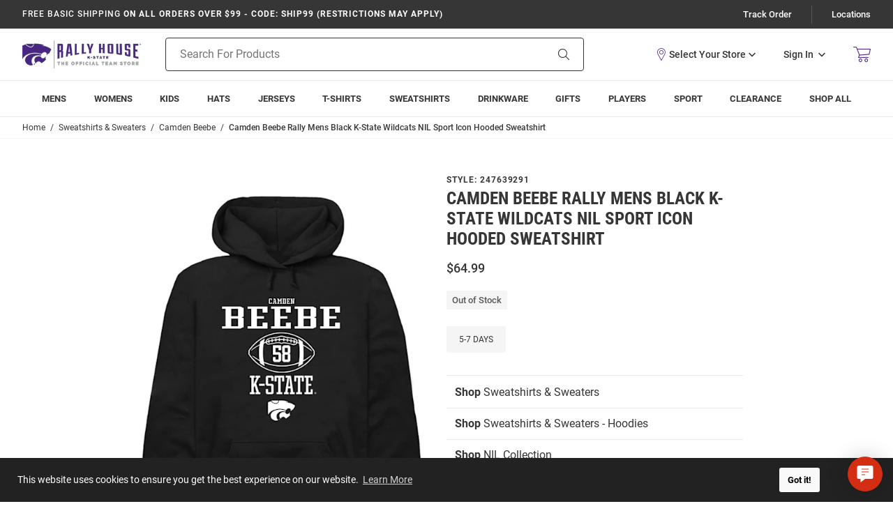

--- FILE ---
content_type: text/html; charset=utf-8
request_url: https://www.google.com/recaptcha/api2/anchor?ar=1&k=6Le2LhwrAAAAAJKXnpKRiNgCwvRIwG4w8fOeZXHw&co=aHR0cHM6Ly9zaG9wLmtzdGF0ZXNwb3J0cy5jb206NDQz&hl=en&v=PoyoqOPhxBO7pBk68S4YbpHZ&size=invisible&badge=bottomleft&anchor-ms=20000&execute-ms=30000&cb=uw0y55t7a28g
body_size: 48565
content:
<!DOCTYPE HTML><html dir="ltr" lang="en"><head><meta http-equiv="Content-Type" content="text/html; charset=UTF-8">
<meta http-equiv="X-UA-Compatible" content="IE=edge">
<title>reCAPTCHA</title>
<style type="text/css">
/* cyrillic-ext */
@font-face {
  font-family: 'Roboto';
  font-style: normal;
  font-weight: 400;
  font-stretch: 100%;
  src: url(//fonts.gstatic.com/s/roboto/v48/KFO7CnqEu92Fr1ME7kSn66aGLdTylUAMa3GUBHMdazTgWw.woff2) format('woff2');
  unicode-range: U+0460-052F, U+1C80-1C8A, U+20B4, U+2DE0-2DFF, U+A640-A69F, U+FE2E-FE2F;
}
/* cyrillic */
@font-face {
  font-family: 'Roboto';
  font-style: normal;
  font-weight: 400;
  font-stretch: 100%;
  src: url(//fonts.gstatic.com/s/roboto/v48/KFO7CnqEu92Fr1ME7kSn66aGLdTylUAMa3iUBHMdazTgWw.woff2) format('woff2');
  unicode-range: U+0301, U+0400-045F, U+0490-0491, U+04B0-04B1, U+2116;
}
/* greek-ext */
@font-face {
  font-family: 'Roboto';
  font-style: normal;
  font-weight: 400;
  font-stretch: 100%;
  src: url(//fonts.gstatic.com/s/roboto/v48/KFO7CnqEu92Fr1ME7kSn66aGLdTylUAMa3CUBHMdazTgWw.woff2) format('woff2');
  unicode-range: U+1F00-1FFF;
}
/* greek */
@font-face {
  font-family: 'Roboto';
  font-style: normal;
  font-weight: 400;
  font-stretch: 100%;
  src: url(//fonts.gstatic.com/s/roboto/v48/KFO7CnqEu92Fr1ME7kSn66aGLdTylUAMa3-UBHMdazTgWw.woff2) format('woff2');
  unicode-range: U+0370-0377, U+037A-037F, U+0384-038A, U+038C, U+038E-03A1, U+03A3-03FF;
}
/* math */
@font-face {
  font-family: 'Roboto';
  font-style: normal;
  font-weight: 400;
  font-stretch: 100%;
  src: url(//fonts.gstatic.com/s/roboto/v48/KFO7CnqEu92Fr1ME7kSn66aGLdTylUAMawCUBHMdazTgWw.woff2) format('woff2');
  unicode-range: U+0302-0303, U+0305, U+0307-0308, U+0310, U+0312, U+0315, U+031A, U+0326-0327, U+032C, U+032F-0330, U+0332-0333, U+0338, U+033A, U+0346, U+034D, U+0391-03A1, U+03A3-03A9, U+03B1-03C9, U+03D1, U+03D5-03D6, U+03F0-03F1, U+03F4-03F5, U+2016-2017, U+2034-2038, U+203C, U+2040, U+2043, U+2047, U+2050, U+2057, U+205F, U+2070-2071, U+2074-208E, U+2090-209C, U+20D0-20DC, U+20E1, U+20E5-20EF, U+2100-2112, U+2114-2115, U+2117-2121, U+2123-214F, U+2190, U+2192, U+2194-21AE, U+21B0-21E5, U+21F1-21F2, U+21F4-2211, U+2213-2214, U+2216-22FF, U+2308-230B, U+2310, U+2319, U+231C-2321, U+2336-237A, U+237C, U+2395, U+239B-23B7, U+23D0, U+23DC-23E1, U+2474-2475, U+25AF, U+25B3, U+25B7, U+25BD, U+25C1, U+25CA, U+25CC, U+25FB, U+266D-266F, U+27C0-27FF, U+2900-2AFF, U+2B0E-2B11, U+2B30-2B4C, U+2BFE, U+3030, U+FF5B, U+FF5D, U+1D400-1D7FF, U+1EE00-1EEFF;
}
/* symbols */
@font-face {
  font-family: 'Roboto';
  font-style: normal;
  font-weight: 400;
  font-stretch: 100%;
  src: url(//fonts.gstatic.com/s/roboto/v48/KFO7CnqEu92Fr1ME7kSn66aGLdTylUAMaxKUBHMdazTgWw.woff2) format('woff2');
  unicode-range: U+0001-000C, U+000E-001F, U+007F-009F, U+20DD-20E0, U+20E2-20E4, U+2150-218F, U+2190, U+2192, U+2194-2199, U+21AF, U+21E6-21F0, U+21F3, U+2218-2219, U+2299, U+22C4-22C6, U+2300-243F, U+2440-244A, U+2460-24FF, U+25A0-27BF, U+2800-28FF, U+2921-2922, U+2981, U+29BF, U+29EB, U+2B00-2BFF, U+4DC0-4DFF, U+FFF9-FFFB, U+10140-1018E, U+10190-1019C, U+101A0, U+101D0-101FD, U+102E0-102FB, U+10E60-10E7E, U+1D2C0-1D2D3, U+1D2E0-1D37F, U+1F000-1F0FF, U+1F100-1F1AD, U+1F1E6-1F1FF, U+1F30D-1F30F, U+1F315, U+1F31C, U+1F31E, U+1F320-1F32C, U+1F336, U+1F378, U+1F37D, U+1F382, U+1F393-1F39F, U+1F3A7-1F3A8, U+1F3AC-1F3AF, U+1F3C2, U+1F3C4-1F3C6, U+1F3CA-1F3CE, U+1F3D4-1F3E0, U+1F3ED, U+1F3F1-1F3F3, U+1F3F5-1F3F7, U+1F408, U+1F415, U+1F41F, U+1F426, U+1F43F, U+1F441-1F442, U+1F444, U+1F446-1F449, U+1F44C-1F44E, U+1F453, U+1F46A, U+1F47D, U+1F4A3, U+1F4B0, U+1F4B3, U+1F4B9, U+1F4BB, U+1F4BF, U+1F4C8-1F4CB, U+1F4D6, U+1F4DA, U+1F4DF, U+1F4E3-1F4E6, U+1F4EA-1F4ED, U+1F4F7, U+1F4F9-1F4FB, U+1F4FD-1F4FE, U+1F503, U+1F507-1F50B, U+1F50D, U+1F512-1F513, U+1F53E-1F54A, U+1F54F-1F5FA, U+1F610, U+1F650-1F67F, U+1F687, U+1F68D, U+1F691, U+1F694, U+1F698, U+1F6AD, U+1F6B2, U+1F6B9-1F6BA, U+1F6BC, U+1F6C6-1F6CF, U+1F6D3-1F6D7, U+1F6E0-1F6EA, U+1F6F0-1F6F3, U+1F6F7-1F6FC, U+1F700-1F7FF, U+1F800-1F80B, U+1F810-1F847, U+1F850-1F859, U+1F860-1F887, U+1F890-1F8AD, U+1F8B0-1F8BB, U+1F8C0-1F8C1, U+1F900-1F90B, U+1F93B, U+1F946, U+1F984, U+1F996, U+1F9E9, U+1FA00-1FA6F, U+1FA70-1FA7C, U+1FA80-1FA89, U+1FA8F-1FAC6, U+1FACE-1FADC, U+1FADF-1FAE9, U+1FAF0-1FAF8, U+1FB00-1FBFF;
}
/* vietnamese */
@font-face {
  font-family: 'Roboto';
  font-style: normal;
  font-weight: 400;
  font-stretch: 100%;
  src: url(//fonts.gstatic.com/s/roboto/v48/KFO7CnqEu92Fr1ME7kSn66aGLdTylUAMa3OUBHMdazTgWw.woff2) format('woff2');
  unicode-range: U+0102-0103, U+0110-0111, U+0128-0129, U+0168-0169, U+01A0-01A1, U+01AF-01B0, U+0300-0301, U+0303-0304, U+0308-0309, U+0323, U+0329, U+1EA0-1EF9, U+20AB;
}
/* latin-ext */
@font-face {
  font-family: 'Roboto';
  font-style: normal;
  font-weight: 400;
  font-stretch: 100%;
  src: url(//fonts.gstatic.com/s/roboto/v48/KFO7CnqEu92Fr1ME7kSn66aGLdTylUAMa3KUBHMdazTgWw.woff2) format('woff2');
  unicode-range: U+0100-02BA, U+02BD-02C5, U+02C7-02CC, U+02CE-02D7, U+02DD-02FF, U+0304, U+0308, U+0329, U+1D00-1DBF, U+1E00-1E9F, U+1EF2-1EFF, U+2020, U+20A0-20AB, U+20AD-20C0, U+2113, U+2C60-2C7F, U+A720-A7FF;
}
/* latin */
@font-face {
  font-family: 'Roboto';
  font-style: normal;
  font-weight: 400;
  font-stretch: 100%;
  src: url(//fonts.gstatic.com/s/roboto/v48/KFO7CnqEu92Fr1ME7kSn66aGLdTylUAMa3yUBHMdazQ.woff2) format('woff2');
  unicode-range: U+0000-00FF, U+0131, U+0152-0153, U+02BB-02BC, U+02C6, U+02DA, U+02DC, U+0304, U+0308, U+0329, U+2000-206F, U+20AC, U+2122, U+2191, U+2193, U+2212, U+2215, U+FEFF, U+FFFD;
}
/* cyrillic-ext */
@font-face {
  font-family: 'Roboto';
  font-style: normal;
  font-weight: 500;
  font-stretch: 100%;
  src: url(//fonts.gstatic.com/s/roboto/v48/KFO7CnqEu92Fr1ME7kSn66aGLdTylUAMa3GUBHMdazTgWw.woff2) format('woff2');
  unicode-range: U+0460-052F, U+1C80-1C8A, U+20B4, U+2DE0-2DFF, U+A640-A69F, U+FE2E-FE2F;
}
/* cyrillic */
@font-face {
  font-family: 'Roboto';
  font-style: normal;
  font-weight: 500;
  font-stretch: 100%;
  src: url(//fonts.gstatic.com/s/roboto/v48/KFO7CnqEu92Fr1ME7kSn66aGLdTylUAMa3iUBHMdazTgWw.woff2) format('woff2');
  unicode-range: U+0301, U+0400-045F, U+0490-0491, U+04B0-04B1, U+2116;
}
/* greek-ext */
@font-face {
  font-family: 'Roboto';
  font-style: normal;
  font-weight: 500;
  font-stretch: 100%;
  src: url(//fonts.gstatic.com/s/roboto/v48/KFO7CnqEu92Fr1ME7kSn66aGLdTylUAMa3CUBHMdazTgWw.woff2) format('woff2');
  unicode-range: U+1F00-1FFF;
}
/* greek */
@font-face {
  font-family: 'Roboto';
  font-style: normal;
  font-weight: 500;
  font-stretch: 100%;
  src: url(//fonts.gstatic.com/s/roboto/v48/KFO7CnqEu92Fr1ME7kSn66aGLdTylUAMa3-UBHMdazTgWw.woff2) format('woff2');
  unicode-range: U+0370-0377, U+037A-037F, U+0384-038A, U+038C, U+038E-03A1, U+03A3-03FF;
}
/* math */
@font-face {
  font-family: 'Roboto';
  font-style: normal;
  font-weight: 500;
  font-stretch: 100%;
  src: url(//fonts.gstatic.com/s/roboto/v48/KFO7CnqEu92Fr1ME7kSn66aGLdTylUAMawCUBHMdazTgWw.woff2) format('woff2');
  unicode-range: U+0302-0303, U+0305, U+0307-0308, U+0310, U+0312, U+0315, U+031A, U+0326-0327, U+032C, U+032F-0330, U+0332-0333, U+0338, U+033A, U+0346, U+034D, U+0391-03A1, U+03A3-03A9, U+03B1-03C9, U+03D1, U+03D5-03D6, U+03F0-03F1, U+03F4-03F5, U+2016-2017, U+2034-2038, U+203C, U+2040, U+2043, U+2047, U+2050, U+2057, U+205F, U+2070-2071, U+2074-208E, U+2090-209C, U+20D0-20DC, U+20E1, U+20E5-20EF, U+2100-2112, U+2114-2115, U+2117-2121, U+2123-214F, U+2190, U+2192, U+2194-21AE, U+21B0-21E5, U+21F1-21F2, U+21F4-2211, U+2213-2214, U+2216-22FF, U+2308-230B, U+2310, U+2319, U+231C-2321, U+2336-237A, U+237C, U+2395, U+239B-23B7, U+23D0, U+23DC-23E1, U+2474-2475, U+25AF, U+25B3, U+25B7, U+25BD, U+25C1, U+25CA, U+25CC, U+25FB, U+266D-266F, U+27C0-27FF, U+2900-2AFF, U+2B0E-2B11, U+2B30-2B4C, U+2BFE, U+3030, U+FF5B, U+FF5D, U+1D400-1D7FF, U+1EE00-1EEFF;
}
/* symbols */
@font-face {
  font-family: 'Roboto';
  font-style: normal;
  font-weight: 500;
  font-stretch: 100%;
  src: url(//fonts.gstatic.com/s/roboto/v48/KFO7CnqEu92Fr1ME7kSn66aGLdTylUAMaxKUBHMdazTgWw.woff2) format('woff2');
  unicode-range: U+0001-000C, U+000E-001F, U+007F-009F, U+20DD-20E0, U+20E2-20E4, U+2150-218F, U+2190, U+2192, U+2194-2199, U+21AF, U+21E6-21F0, U+21F3, U+2218-2219, U+2299, U+22C4-22C6, U+2300-243F, U+2440-244A, U+2460-24FF, U+25A0-27BF, U+2800-28FF, U+2921-2922, U+2981, U+29BF, U+29EB, U+2B00-2BFF, U+4DC0-4DFF, U+FFF9-FFFB, U+10140-1018E, U+10190-1019C, U+101A0, U+101D0-101FD, U+102E0-102FB, U+10E60-10E7E, U+1D2C0-1D2D3, U+1D2E0-1D37F, U+1F000-1F0FF, U+1F100-1F1AD, U+1F1E6-1F1FF, U+1F30D-1F30F, U+1F315, U+1F31C, U+1F31E, U+1F320-1F32C, U+1F336, U+1F378, U+1F37D, U+1F382, U+1F393-1F39F, U+1F3A7-1F3A8, U+1F3AC-1F3AF, U+1F3C2, U+1F3C4-1F3C6, U+1F3CA-1F3CE, U+1F3D4-1F3E0, U+1F3ED, U+1F3F1-1F3F3, U+1F3F5-1F3F7, U+1F408, U+1F415, U+1F41F, U+1F426, U+1F43F, U+1F441-1F442, U+1F444, U+1F446-1F449, U+1F44C-1F44E, U+1F453, U+1F46A, U+1F47D, U+1F4A3, U+1F4B0, U+1F4B3, U+1F4B9, U+1F4BB, U+1F4BF, U+1F4C8-1F4CB, U+1F4D6, U+1F4DA, U+1F4DF, U+1F4E3-1F4E6, U+1F4EA-1F4ED, U+1F4F7, U+1F4F9-1F4FB, U+1F4FD-1F4FE, U+1F503, U+1F507-1F50B, U+1F50D, U+1F512-1F513, U+1F53E-1F54A, U+1F54F-1F5FA, U+1F610, U+1F650-1F67F, U+1F687, U+1F68D, U+1F691, U+1F694, U+1F698, U+1F6AD, U+1F6B2, U+1F6B9-1F6BA, U+1F6BC, U+1F6C6-1F6CF, U+1F6D3-1F6D7, U+1F6E0-1F6EA, U+1F6F0-1F6F3, U+1F6F7-1F6FC, U+1F700-1F7FF, U+1F800-1F80B, U+1F810-1F847, U+1F850-1F859, U+1F860-1F887, U+1F890-1F8AD, U+1F8B0-1F8BB, U+1F8C0-1F8C1, U+1F900-1F90B, U+1F93B, U+1F946, U+1F984, U+1F996, U+1F9E9, U+1FA00-1FA6F, U+1FA70-1FA7C, U+1FA80-1FA89, U+1FA8F-1FAC6, U+1FACE-1FADC, U+1FADF-1FAE9, U+1FAF0-1FAF8, U+1FB00-1FBFF;
}
/* vietnamese */
@font-face {
  font-family: 'Roboto';
  font-style: normal;
  font-weight: 500;
  font-stretch: 100%;
  src: url(//fonts.gstatic.com/s/roboto/v48/KFO7CnqEu92Fr1ME7kSn66aGLdTylUAMa3OUBHMdazTgWw.woff2) format('woff2');
  unicode-range: U+0102-0103, U+0110-0111, U+0128-0129, U+0168-0169, U+01A0-01A1, U+01AF-01B0, U+0300-0301, U+0303-0304, U+0308-0309, U+0323, U+0329, U+1EA0-1EF9, U+20AB;
}
/* latin-ext */
@font-face {
  font-family: 'Roboto';
  font-style: normal;
  font-weight: 500;
  font-stretch: 100%;
  src: url(//fonts.gstatic.com/s/roboto/v48/KFO7CnqEu92Fr1ME7kSn66aGLdTylUAMa3KUBHMdazTgWw.woff2) format('woff2');
  unicode-range: U+0100-02BA, U+02BD-02C5, U+02C7-02CC, U+02CE-02D7, U+02DD-02FF, U+0304, U+0308, U+0329, U+1D00-1DBF, U+1E00-1E9F, U+1EF2-1EFF, U+2020, U+20A0-20AB, U+20AD-20C0, U+2113, U+2C60-2C7F, U+A720-A7FF;
}
/* latin */
@font-face {
  font-family: 'Roboto';
  font-style: normal;
  font-weight: 500;
  font-stretch: 100%;
  src: url(//fonts.gstatic.com/s/roboto/v48/KFO7CnqEu92Fr1ME7kSn66aGLdTylUAMa3yUBHMdazQ.woff2) format('woff2');
  unicode-range: U+0000-00FF, U+0131, U+0152-0153, U+02BB-02BC, U+02C6, U+02DA, U+02DC, U+0304, U+0308, U+0329, U+2000-206F, U+20AC, U+2122, U+2191, U+2193, U+2212, U+2215, U+FEFF, U+FFFD;
}
/* cyrillic-ext */
@font-face {
  font-family: 'Roboto';
  font-style: normal;
  font-weight: 900;
  font-stretch: 100%;
  src: url(//fonts.gstatic.com/s/roboto/v48/KFO7CnqEu92Fr1ME7kSn66aGLdTylUAMa3GUBHMdazTgWw.woff2) format('woff2');
  unicode-range: U+0460-052F, U+1C80-1C8A, U+20B4, U+2DE0-2DFF, U+A640-A69F, U+FE2E-FE2F;
}
/* cyrillic */
@font-face {
  font-family: 'Roboto';
  font-style: normal;
  font-weight: 900;
  font-stretch: 100%;
  src: url(//fonts.gstatic.com/s/roboto/v48/KFO7CnqEu92Fr1ME7kSn66aGLdTylUAMa3iUBHMdazTgWw.woff2) format('woff2');
  unicode-range: U+0301, U+0400-045F, U+0490-0491, U+04B0-04B1, U+2116;
}
/* greek-ext */
@font-face {
  font-family: 'Roboto';
  font-style: normal;
  font-weight: 900;
  font-stretch: 100%;
  src: url(//fonts.gstatic.com/s/roboto/v48/KFO7CnqEu92Fr1ME7kSn66aGLdTylUAMa3CUBHMdazTgWw.woff2) format('woff2');
  unicode-range: U+1F00-1FFF;
}
/* greek */
@font-face {
  font-family: 'Roboto';
  font-style: normal;
  font-weight: 900;
  font-stretch: 100%;
  src: url(//fonts.gstatic.com/s/roboto/v48/KFO7CnqEu92Fr1ME7kSn66aGLdTylUAMa3-UBHMdazTgWw.woff2) format('woff2');
  unicode-range: U+0370-0377, U+037A-037F, U+0384-038A, U+038C, U+038E-03A1, U+03A3-03FF;
}
/* math */
@font-face {
  font-family: 'Roboto';
  font-style: normal;
  font-weight: 900;
  font-stretch: 100%;
  src: url(//fonts.gstatic.com/s/roboto/v48/KFO7CnqEu92Fr1ME7kSn66aGLdTylUAMawCUBHMdazTgWw.woff2) format('woff2');
  unicode-range: U+0302-0303, U+0305, U+0307-0308, U+0310, U+0312, U+0315, U+031A, U+0326-0327, U+032C, U+032F-0330, U+0332-0333, U+0338, U+033A, U+0346, U+034D, U+0391-03A1, U+03A3-03A9, U+03B1-03C9, U+03D1, U+03D5-03D6, U+03F0-03F1, U+03F4-03F5, U+2016-2017, U+2034-2038, U+203C, U+2040, U+2043, U+2047, U+2050, U+2057, U+205F, U+2070-2071, U+2074-208E, U+2090-209C, U+20D0-20DC, U+20E1, U+20E5-20EF, U+2100-2112, U+2114-2115, U+2117-2121, U+2123-214F, U+2190, U+2192, U+2194-21AE, U+21B0-21E5, U+21F1-21F2, U+21F4-2211, U+2213-2214, U+2216-22FF, U+2308-230B, U+2310, U+2319, U+231C-2321, U+2336-237A, U+237C, U+2395, U+239B-23B7, U+23D0, U+23DC-23E1, U+2474-2475, U+25AF, U+25B3, U+25B7, U+25BD, U+25C1, U+25CA, U+25CC, U+25FB, U+266D-266F, U+27C0-27FF, U+2900-2AFF, U+2B0E-2B11, U+2B30-2B4C, U+2BFE, U+3030, U+FF5B, U+FF5D, U+1D400-1D7FF, U+1EE00-1EEFF;
}
/* symbols */
@font-face {
  font-family: 'Roboto';
  font-style: normal;
  font-weight: 900;
  font-stretch: 100%;
  src: url(//fonts.gstatic.com/s/roboto/v48/KFO7CnqEu92Fr1ME7kSn66aGLdTylUAMaxKUBHMdazTgWw.woff2) format('woff2');
  unicode-range: U+0001-000C, U+000E-001F, U+007F-009F, U+20DD-20E0, U+20E2-20E4, U+2150-218F, U+2190, U+2192, U+2194-2199, U+21AF, U+21E6-21F0, U+21F3, U+2218-2219, U+2299, U+22C4-22C6, U+2300-243F, U+2440-244A, U+2460-24FF, U+25A0-27BF, U+2800-28FF, U+2921-2922, U+2981, U+29BF, U+29EB, U+2B00-2BFF, U+4DC0-4DFF, U+FFF9-FFFB, U+10140-1018E, U+10190-1019C, U+101A0, U+101D0-101FD, U+102E0-102FB, U+10E60-10E7E, U+1D2C0-1D2D3, U+1D2E0-1D37F, U+1F000-1F0FF, U+1F100-1F1AD, U+1F1E6-1F1FF, U+1F30D-1F30F, U+1F315, U+1F31C, U+1F31E, U+1F320-1F32C, U+1F336, U+1F378, U+1F37D, U+1F382, U+1F393-1F39F, U+1F3A7-1F3A8, U+1F3AC-1F3AF, U+1F3C2, U+1F3C4-1F3C6, U+1F3CA-1F3CE, U+1F3D4-1F3E0, U+1F3ED, U+1F3F1-1F3F3, U+1F3F5-1F3F7, U+1F408, U+1F415, U+1F41F, U+1F426, U+1F43F, U+1F441-1F442, U+1F444, U+1F446-1F449, U+1F44C-1F44E, U+1F453, U+1F46A, U+1F47D, U+1F4A3, U+1F4B0, U+1F4B3, U+1F4B9, U+1F4BB, U+1F4BF, U+1F4C8-1F4CB, U+1F4D6, U+1F4DA, U+1F4DF, U+1F4E3-1F4E6, U+1F4EA-1F4ED, U+1F4F7, U+1F4F9-1F4FB, U+1F4FD-1F4FE, U+1F503, U+1F507-1F50B, U+1F50D, U+1F512-1F513, U+1F53E-1F54A, U+1F54F-1F5FA, U+1F610, U+1F650-1F67F, U+1F687, U+1F68D, U+1F691, U+1F694, U+1F698, U+1F6AD, U+1F6B2, U+1F6B9-1F6BA, U+1F6BC, U+1F6C6-1F6CF, U+1F6D3-1F6D7, U+1F6E0-1F6EA, U+1F6F0-1F6F3, U+1F6F7-1F6FC, U+1F700-1F7FF, U+1F800-1F80B, U+1F810-1F847, U+1F850-1F859, U+1F860-1F887, U+1F890-1F8AD, U+1F8B0-1F8BB, U+1F8C0-1F8C1, U+1F900-1F90B, U+1F93B, U+1F946, U+1F984, U+1F996, U+1F9E9, U+1FA00-1FA6F, U+1FA70-1FA7C, U+1FA80-1FA89, U+1FA8F-1FAC6, U+1FACE-1FADC, U+1FADF-1FAE9, U+1FAF0-1FAF8, U+1FB00-1FBFF;
}
/* vietnamese */
@font-face {
  font-family: 'Roboto';
  font-style: normal;
  font-weight: 900;
  font-stretch: 100%;
  src: url(//fonts.gstatic.com/s/roboto/v48/KFO7CnqEu92Fr1ME7kSn66aGLdTylUAMa3OUBHMdazTgWw.woff2) format('woff2');
  unicode-range: U+0102-0103, U+0110-0111, U+0128-0129, U+0168-0169, U+01A0-01A1, U+01AF-01B0, U+0300-0301, U+0303-0304, U+0308-0309, U+0323, U+0329, U+1EA0-1EF9, U+20AB;
}
/* latin-ext */
@font-face {
  font-family: 'Roboto';
  font-style: normal;
  font-weight: 900;
  font-stretch: 100%;
  src: url(//fonts.gstatic.com/s/roboto/v48/KFO7CnqEu92Fr1ME7kSn66aGLdTylUAMa3KUBHMdazTgWw.woff2) format('woff2');
  unicode-range: U+0100-02BA, U+02BD-02C5, U+02C7-02CC, U+02CE-02D7, U+02DD-02FF, U+0304, U+0308, U+0329, U+1D00-1DBF, U+1E00-1E9F, U+1EF2-1EFF, U+2020, U+20A0-20AB, U+20AD-20C0, U+2113, U+2C60-2C7F, U+A720-A7FF;
}
/* latin */
@font-face {
  font-family: 'Roboto';
  font-style: normal;
  font-weight: 900;
  font-stretch: 100%;
  src: url(//fonts.gstatic.com/s/roboto/v48/KFO7CnqEu92Fr1ME7kSn66aGLdTylUAMa3yUBHMdazQ.woff2) format('woff2');
  unicode-range: U+0000-00FF, U+0131, U+0152-0153, U+02BB-02BC, U+02C6, U+02DA, U+02DC, U+0304, U+0308, U+0329, U+2000-206F, U+20AC, U+2122, U+2191, U+2193, U+2212, U+2215, U+FEFF, U+FFFD;
}

</style>
<link rel="stylesheet" type="text/css" href="https://www.gstatic.com/recaptcha/releases/PoyoqOPhxBO7pBk68S4YbpHZ/styles__ltr.css">
<script nonce="B4173YfrrCcZXfdQV3xzaA" type="text/javascript">window['__recaptcha_api'] = 'https://www.google.com/recaptcha/api2/';</script>
<script type="text/javascript" src="https://www.gstatic.com/recaptcha/releases/PoyoqOPhxBO7pBk68S4YbpHZ/recaptcha__en.js" nonce="B4173YfrrCcZXfdQV3xzaA">
      
    </script></head>
<body><div id="rc-anchor-alert" class="rc-anchor-alert"></div>
<input type="hidden" id="recaptcha-token" value="[base64]">
<script type="text/javascript" nonce="B4173YfrrCcZXfdQV3xzaA">
      recaptcha.anchor.Main.init("[\x22ainput\x22,[\x22bgdata\x22,\x22\x22,\[base64]/[base64]/[base64]/KE4oMTI0LHYsdi5HKSxMWihsLHYpKTpOKDEyNCx2LGwpLFYpLHYpLFQpKSxGKDE3MSx2KX0scjc9ZnVuY3Rpb24obCl7cmV0dXJuIGx9LEM9ZnVuY3Rpb24obCxWLHYpe04odixsLFYpLFZbYWtdPTI3OTZ9LG49ZnVuY3Rpb24obCxWKXtWLlg9KChWLlg/[base64]/[base64]/[base64]/[base64]/[base64]/[base64]/[base64]/[base64]/[base64]/[base64]/[base64]\\u003d\x22,\[base64]\x22,\x22K8ONZiwwWwXDk8KSwoPCgn/CssObw4ZRF8KQPMKswrIXw63DisKIRsKXw6sdw7cGw5h8cmTDrgF+wo4Aw68bwq/DusOYFcO8wpHDgzQ9w6AHaMOiTGrCmw1Gw4MjOEtXw7/[base64]/CpMOvfybDlTzCvVsyY8OKw4vCi8KlBgRqwr0Rwr/CpRIvYU7Ckz0Fwo9Zwol5eGk/KcO+wozCt8KJwpNAw4DDtcKCFDPCocOtwplswoTCn2PCrcOfFibCjcKvw7Nsw7gCwprCjsKgwp8Vw5HCoF3DqMOiwrNxOCnCpMKFb1XDgkA/T1PCqMO6GMKGWsOtw597GsKWw7pMW2dBHzLCoQoSABh5w71CXGoBTDQaKno1w5Aiw68BwrMwwqrCsBciw5Ytw5FzX8OBw6EtEsKXFsOSw455w6V7e1pCwqZwAMKHw4R6w7XDuE9+w61RbMKocg19woDCvsOJQ8OFwqwAPhoLMsK9LV/DtB9jwrrDlsO8KXjCryDCp8ObO8K0SMKpccOSwpjCjXUTwrsQwo3Dmm7CksOpEcO2wpzDkcOfw4IGwpdcw5ozEyfCosK6G8KQD8ODbUTDnVfDhcKRw5HDv3gRwolRw63DncO+wqZHwr/CpMKMe8K7QcKvDMKFUH3DumdnwobDl09RWRnCu8O2Vlt3IMOPIcKsw7Fhc3XDjcKiLcOzbDnDvFvCl8Kdw7zCkHhxwoYiwoFQw6TDnDPCpMKSJw4qwqEwwrzDm8KQwpLCkcOowo5gwrDDgsKLw7fDk8KmwpbDjAHCh3VkOzgMwrvDg8OLw40cUFQ0dgbDjCkKJcK/w6AWw4TDksK1w4PDucOyw54Nw5cPA8OrwpEWw61/PcOkwrHChGfCmcOmw5fDtsOPKcKxbMOfwqptPsOHYcOjT3XCt8Ksw7XDrA7CsMKOwoMvwq/[base64]/[base64]/DrsOZwoRbwqwLw7TDqcOewrXDjHEEw4h3wo94I8KFGMOqaBgzAcKPw4vCjRZBbkXDrMO3bzh3DcKybjVowphZUX/Ds8KrLMKhAxHDqSjChWYrBcOgwoMqfCMyEEHDksOpLUHCjMOxwoYbOcKvwqzDmsO7dsOnTMK7wrHCvMK1wr7DpB1MwqbCmcKNaMKVYcKER8K3LE3Cn0HDvcOMB8ORBDAawrZ+woTCl37DiDw6LsKOOljDmmoPwqwYHEbDgHvDu0bDllfDgMO0w4LDs8Ofw5/CjwrDq1/[base64]/[base64]/DlWYFMSbDqXMMUhfDksOoJ8Omw6g/[base64]/CuMKhC8KPO8O4MCRrw6wew5DDh00BwqLDpmhISsOLN2nCs8O3KsOQf2JvF8Oew7pKw74/w5/DmB3DnyFsw7EfWXDCr8OJw73Dq8KswqY1RSUZw75fwprDosKVw6gcwrYxwqTDmEY0w4xdw4pEw7FmwpNbw6LCsMOoOzbCvmZrwqN/[base64]/DrxvCiBoZNMKVYMKCw4fCkcOWwpNvwofCo8KrwoQ2bhplNwRqwrplw57DkMOlSMKqRFDClcKXwpLCg8KYJsODAsOiMMKQI8KSPArDoSXCiA3DiQ/Cn8OXKE/Dk1DDksKow5wVwo/DmycuwqzDosO7d8KefHFoUV8Hw4x5UcKlwpjDl2dzCcKPwrgDw5Y7V1jDk10RUz5mLi3DsFNxSAbDtC/Dm1Viw4DCiWd5w43CusKaS2NmwrPCucKWw5hOw7ZGw4t2SMOywq3CqjPDjEbCongdw5PDkWTClsK4wpwTwpciScK/wojCvsOuwrdGw5kPw7TDpDXCpUZ8WhfDjMOQw7HClMOGLMOCw7nCoUjDi8OXM8KaCCwJw7PCh8OuOGkVZcK6XBdFw6h9wrhZw4cfesO5TkvClcO9wqEPYsKaNy5mw7R5woHCgzESIMOAKxfCpMKbFwfClMOSEERKwr9Uwr8FU8KOwqvClcKtHMKEQBdZwq/DuMOfw5dUa8KnwpAnw5nDkyN4VMOGdi/Dq8KxchLDrzTCgHDCmsKfwrTCicKzIj7Cr8KkegoIwowDDD5uw6AHTnzCgh7Dsxt1NMOXesKqw6/Dm3XDlsOTw4/[base64]/dTHCncOoX0/DjmMVwrFMwrhPwoAHw4QPwrAhf1DDsC7CusOrJX4zBzLCp8KqwpUSL3nCt8K+NwjCmTnDiMOOEcKWfsKyLMOcwrRvw6HDpjvChBrDuUUqwq/[base64]/CvsKpLHTCmXXCvlbCp3huQHkZejEyw458EsKDa8O5w65aciDCi8OmwqbDiR/ChsKPEjtXVBLCusOOw4cnw6oSw5fDoF0VX8K9HMKYbm7Cj1U1wq7DssODwpknwpsaesOFw7Ztw491woMwEsKTw6HDucKPPsObM0XCozBfwpXCjijDrsKWwrZNHsKHw6bCgA8yQUHDriF9Pk/[base64]/[base64]/VQ7Ck8KpTsKVwpTChFQjCH3DsQ7CvMO0w45gGMO0M8K3wpNew4NLbWnCp8OjYsKaJAR+w5jDkUhiw5RmVXrCqRJjw7hewpRmw5UlTD/[base64]/DtCdsw7MxRsKqw77Cu8K/[base64]/CssKcwrAVwobCjEvCmWJJTS1JcEfDgV7DgsOUQcKQw4TCiMK7w6fDlMOWwoYrXFwIYisrXiUubcODwoTClDfDmHMUw71nw5TDu8Kqw6I+w5PCr8KNUSA9w5kTRcK5XWbDmsOYHsOxQR5Pw6rDsRPDtMKsY0A2MMOtwqvDiztQwpLDpcOfwplVw6PCsQV/DMKRdcOGBWfDq8KtVRdpwrsBWMOdG1zDplVZwr0hwoA3wolUbhLCrx7CoVrDhwvDsmPDvcOnLSMoUysmw7jCrTkxwqPClcOzw41KwqHCusOhfEw1w6xtwqBofsKIF1vCikTDv8K4ZUxsEEzDl8KbICLCsFdHw7w7w6kLHh4UME/[base64]/w5fCo8Kdwo5Mw5AaXMORwo3CnAzCo8KIwr/DjcO3B8OCDSHDizfDnRjDg8Kiw4bCtsOaw4dUwocNw7LDqX7Cn8OxwrTCtX3DocKseEs/wpcew5dqSsK/wp0QYcKnw4fDpi/[base64]/DlhXDhsOlw604wpXCj2XChmJhwpvCu8KJwrPCkgwXw5HCuXjCn8OgSsKKw7PCnsKDw6XDvBE8w4YCw47CmMOUM8ObwoDCgXoaMyJLE8K5wr1EbDkOwr0GcsOKw5fDo8O+ARTCjsOaB8K0AMKCCUl2wpbCtsKxbkTCr8KmBHnCt8KxT8KVwrYiSn/CpsKewozDtcO8CcKzw606w5J6JAkWYW1Yw6bCusO+QF9DAcKpw7vCsMOXwotlwqnDv3JtGsOmwphlchzCiMKNwqbDtU/Dg1rDiMKow5wMfRVzwpY9wrbDlsOlw5x1wpzCkgVgwqjDncOgYGJkwph6w5oFwqsowq10M8Oww55/fUgVHG7Ck2YYElU+w43ClH9lIHjDrS7CucKNDMOgblbCpW4sB8KlwqDDsgEUw4/[base64]/[base64]/Dh1ZbbsK5woF+woHCtD3CrWZaVRsfwqXDnsKbw6I1w6Q0w7vCn8KTQXfDhMKEwpYDwp8SEMOMTQ/Cl8O3wr/[base64]/Cn0vCsFrDl8O0wrbDhMO9woc/[base64]/[base64]/wp8DwoseAiMLw4/DoMK9CcK7SBHDoMOew5rCqcKKw7zCgsKcwrnCu3HDucONw4YGwpzCrMOgK27Ciw1rWMKawpHDm8Opwowuw5BDa8Kmw6JRMMKldMOawpfCvRcfwpXCmMOUcsOCw5hjWEMFwo8ww5zChcOOwo/ChD7Cj8OjMjrDhcOjwoHDqWQSw4hTwqg2VMKRwoIhwrDCvSMRTHpJwofDsBvCulo5w4EowqbDssOAA8O6wqgCw55KLsO2w4ZFw6I4w5rDnWDDjMKGw5RnSz5/wpk0GUfDnTjCl2hZMBpaw7xXPXVYwpYhDcODdMKRwo/Dj27Ct8K0wpTDncKOw6cnLTTCkk40wq86A8KFwrXChnImHFvCh8K9JcO9GQsJw6LDo1PChWtZwrlkw5DCu8OdbxUqJ3Z5dMOfeMKILsKEw5/Cq8OrwpUHwptYUlbCrsOJOQ42wpvDq8KUYigwScKUD3LChV4LwqgKHsO0w5ouwr1CFXRhDTMgw4g4NcK1w5jDqT45UhPCssKHSGvClsOqwo5OGVBBIlfDkU7DtMKPw5/Dr8K3FMOTw6Asw7zCscKvA8KOe8OSCx5ew49rccOPwpJTwpjCqkXCmcOYCsKrwp7DgGDDulTDvcKjclkWwrcYSDTDqnHDmB/CvsKeJQJWwrfDqmXCiMOfw5/Du8KZPisUK8OmwpXCmQDDnsKFNVdDw70DwqPDp3bDmD1LAcOPw5zCrsOSHkTDkMKcRmjDsMOMSSDCm8OJWArCrmUoOsKeRMOYwrrCk8KJwoLDsHHDuMKewo97bcOmwodYwpLCuFjDqATDrcKfEQjClQ7DlcO/c27DqsOVw5/CnGl8JsOOUgfDpsKMZ8OjJ8KBw68Tw4Jrw6PDiMOiwpzDjcKZw5k7wpTCtMKqwpTDl3jCp0FSDnlKSzQFw5NeOsONwplQwp7DkEJWBVnCt3A3w6o8wpRnw6TDuQ/Ch2kQw5XCsmQlwovDkz3DsmhGwrAGw7cIw60NSlnClcKJdMOBwrbCqsOtwqh1wrEVQk8yaT4zUX/Ci0IYXcOhwqvCjFYFRiHDjDcxZcKdw6/DjMKweMOLw6Bew60jwoPCgipiw4lxLBFpSh5VMMO/[base64]/CqMKqwpnDjQzCoy3DkMOOIVnChsKac3jDoMKhw6UYwp/CpgVkwrjCkXDDgjXDv8O+w73Dkjxmw6HCuMODwpPDli/CtMKRw6HCn8ORVcK3YAtKCcKYXRcAbUd6wp0kwp3DixzChV/DtcOWFhzDrBrCjcO0LcKPwo7Cn8Ksw5JRw4vDvhLDtz8tQzosw6/[base64]/GcKgClrDoyHCojAKAGHDvW16dMO9NA3DgsOsw4NPMHzDk2TDhwTCscOeO8KmF8Klw4fDn8OYwotvLUtvwq3CmcOYK8OdACMkwpY/[base64]/DuHotAX3DqiV2wqR6w5rCsCrCpTBEwr7CjsKawpU8wqzCmDU8f8OXXXs1wqNmAcKUdgjCtMKoQFTDvQIGw4o5QsKffcOzw7xqdMK4fA3Dq3B/wpsnwrJ2VAhqcMKFa8KCwrl1f8OAacO9YH0Fw7vDlTrDr8KdwpVoBjkacDNEw7/ClMOUw7bClMOkeEnDk0tLWMK6w40rfsOrw6PCizIuw5zClsKEEGR3wqscWcOUdMKdwr56EU/DvUYaQ8OMLjLClcKXKsKLbWHDvlTCq8OeaVZTw4RswrnCkgrChRjCkjrCp8O+wqbCk8KzG8O1w4hZKMOTw44kwrZrS8OSLSrCsy4vwoPDvMK8w5fDrCHCqVbCjRthOsOoIsKKMA3Dg8OpwpF3wqYMCTDCjALClcKowqrCgMKqwrnCpsKzwpbCmDDDpDQBDQ/CnjNPw6fDtcOvFG8PTzwqw6/Dq8Kaw6c7HsOtB8OxVmgJwo/[base64]/Dvn5qw5jCoMK9eXjChMOlwrg5woA/[base64]/CosOnbsOow63DlgHDri4eL1bChEcgKmjDqDDDjVHDvhHChcODw7Jhw4LCu8KHwq0Ew50IXF8Gwo4VNMO2V8OrOcKIwr4Bw6oVw4PCmQvDicKcT8K/wqzDocOew6M6V0DCtDPCj8OIwrjDsQs0RAFjwqReDcKjw7pAdMOYwoJQwrJ5f8OfFyV/wpvDuMK0JsO5w4prakHCnSrCgUPCs2kPBk3ChWrCn8OvSlkEw61lwpvCmBlSRyMiEsKBGRfDhMO5ecOGwrJqRsOPw48tw77DmsOQw6Abw7Aiw40dI8K+w4YaF2nDiwtnwo4Fw5HCisKCOBRrXcO2ESnDrX3CiUNKKjYUwo5WwqzCvCrDmn/Dv3Z7wqfCjEPDrDFzwpEsw4DCpC3DqMOnw519GhUrPcK7wozCvMKXwrjClcKFwrHCszw8eMOgw7Rcw6nDhMKcFGYnwovDskglRcK2w7fCt8OfP8OSwq0wDsKNDMKoSHJdw4QmEcOzw5/Dtw7ClcOMBhwjbngxw7/CnRx5wr/DqAJwecKjw6lYd8OFwoDDpgvDl8ODwoXDklxpBAPDhcKFP3TDpWlpJxbDpMOewqzDnMKvwo/ChijCgMK4IxnCmsK/wrALwq/[base64]/ChgfDlUHDisOkacO6McOZd8O6wqkQSMOxw77Dh8KseQPCl3MRwoPCmgg4wrVbw5LDpcKvw603c8OuwrTDs3fDnVbDssK3KktdeMKpw7vDqsK+PTpMw4DCo8Krwpt7LcO8wrTDpEpvwq/DgSMNw6rDjjwFw65cI8KBwqF5w4RrUcOnSGfCp3RrUsKzwr/CosO4w53Cr8OtwrdATz7CgsOKwoTCljRJYcO9w416QcOtw4BRQsOzw43DmSxAw6Zuw47CsQ1afcOqwpnDo8KpcsK2w4HDscKaQMOqwpbCtBxICGsKYDbCmMOfw6dDHMO9EDt6w4nDsULDnxzDuUMlV8KFwpM7esKzwqg/wrTDgMOLG1rDoMKKf23ClW/CscOlVMOlw4jCgwcMwpDCqsKuw4/DlMK2w6LCn1t5M8OGDm50w77ChsKxworDvcOowr/Dj8KDw58DwplfQ8OswqfCuxFUBVcYw6VmL8Klwp/ClcKdw6pawpXCjsOkQcOkwonCq8OSaXnDl8KIwr4lw5cFw5RGWC0Jw61LH3JsCMKabFTDkGJ8HFArwovDmcKaTcK4eMO0w7Bbw60iw4PCkcKCwp/Cj8KOAS7DunrDswt8JAnCuMO7w6gbUDQNwo3Cg1lYworChsKvKcOBwpUUwo1+wr9wwo4TwrnCjUvCtlPDiTnDmCjCiRVPH8OLJ8K3UHTCsxDDvl5/[base64]/NE5dw7DDhFrDmw7ChT7DusKjISEmcgprwqMjwqlXdMKkw6dlfFjCssK8wo3CjsKSYcOFRcKvw4PCtcOrwrHDozDCmcORw7/DmMKeW3QQwrrCssOow6XDvgV7wrPDs8KGw53CqAEjw79YAMKUTnjChMKRw588acOOD3vDqFdUPBNaRsKSw4RvcFDDs1HDgANQFQ5vFCTCm8O2wpLChizCqh0TNiR7wo1/Dm4cw7DChsKxwqwbw69zw7DCicOmwokcwpgswqzDsEjCkSbCgcObwqHDhmDDjX/[base64]/CssKxKMKhGBPCucOpwrHCgGHDiwTDr8O9wqXCksO2BMOqwpfCvcKMayTCijrDjDPDq8Kpw5xqwpHCjHc6w6tAwq8MEcKDwovCiw3DocOUIsKGNTdXEsKXHRjCnMOKTWFoNMKXcMK3w5JNwoLCkRVHIcOXwrJrRSfDoMKpwq7Dm8K+w6Rtw6/ChFtoS8Kxw4hYfT/DkcKfYMKSwqHDkMOyY8OFTcKuwrRHXTFowpzDkjNVTMOdwozDrSoST8Otwpd0woldMAgdw6wvFiNJwrpVwp8RXD5GworCpsOQw48Mw6JJLADDtMO/[base64]/[base64]/DiB3CrsKHLTbDjcOvwqjCqAsSTsOGwrQ4XnIOdsO6wp7DhRTDjHcOwoFsV8KDah5lwqbDoMO/FHUkZQrCtcKcA1/CmzXCicKcacOSQGQgwqNTW8KDwq3CqBNiB8OSD8K3dGjCicOlwohZwpjDgXXDjsOYwq4FWnUFw6vDisKowrhzw7t6OcOJZxBDwqLDrcK2Ek/DsizCklACQsKQw5BSLMK5RyVcw7vDuSprYcK0UcOkwpnDl8OLE8K3wrXDuWrCpMOaLk8fSjsQeEzDpR/Dh8KENsKVJcOrbDvDriYGXwQ3NsOaw69mwqnCvlVSClk6MMORwpweZE1nUTRUw6ZNwq4PFXt/KsKCw4RNwo8ZbVleIHhecRrClsOzE04Rwq3ChMKZNMKdLlfCnAHCtRpBUhLDncOfb8KbU8KDwrjDi2vClw9Cw5bCqjPCncKYw7AJCMODwqxVwqsWw6LDnsOhw5PCkMKxKcOBbg0TFcOSOFhfT8KBw5LDrCrCvcO1wrfCscO7KDHDqyBpUMK5AjDCtsOhGMOlbH/CtsOGeMOaG8KqwqTDowktw7I0wpbCkMO1w494YgHCgcKsw6I5PS5aw6FzHcOONCbDocOHdwd4w5zCo1AibsODYnHDpcOWw4XCtTjCvlHDsMOAw7/CvEIHYMKeJ0rCikDDn8Ksw5BWwrfDn8OYwrZVTHDDh3oBwq4fH8Oma3VScsK+wqNIbcO1wqTDmsOsKFjDuMKLwp7CtlzDrcKiw4vDv8KUwqAvwpJeal9sw47CpgxLXsKVw4/[base64]/Dr8KRaShmw7JqDGTCmcOSJcOxwrLDu8KOw7nDihtxw7XCnMKjwqkmwrjCoDnCnMOuwr/CqMKmwoNNMTrCuHZSdMOjXsK0b8KXHMOxBMObw7hOAiXDnMKiNsO2GCV1I8Krw75Rw43CqsK2w70UwonDsMOpw5/DnUs2Zz5VDhxzASrDmcOVwofCq8OyNHEGJELCpsKgCFJPw5h3TE5Gw5ofC257A8Kaw63Cjh8oasOGScOYYcKWwo1HwqnDgR1/w5vDhMOTTcKtGcKVDcOgwroMaCTDhjjDncKhQsOQZh7DtXd3Mjsqw4k1wrHDlsKRw51RY8OPwo5dw5XCvwhrwpPCpzHDocOjRDB/wpdmUXFHw6rCqG7DqMKOK8K7SjclUMKBwqLCuyLCq8KAfsKTwpvDp0nDngx/[base64]/CocKlDlTDr2HDlcKfwozDhcOaw70XQhjCjnTCvkM7wqZlTMK0U8KIGGXDrsK9wp5bwpVqbm3Cj3HCocKuNytvOSwhKl/CuMKkwo85w7jChcK/wqYSIwksFUc6cMKgKsKfw6YoacOXw5cKw7AWw4XDpV/CpzHDl8OxGngmw57ChxF6w6bDj8Klw6IYw4t1NsKyw78xV8KAwr8pw7bDicOdGcKmw4vDnsOoR8KTCMKVZMOpNwvDqiTDmn5twqPCvhV2KmDDp8Oic8O2w5dLwoEFesODwqzDtcK0RVrCu21dw53DtivDslQgwrZ8w5zCiHkMRigcw6/Dv2tOw43DmsKFw5E2woELw5XCq8K4dBokDQnDjUx/XcKIPsONMFLCmsKuH1Jew5rCg8OiwqzCsyTDk8KDRwMLwpNJwrXCmmbDisOtw4PCpsK1wpLDsMKVwpIxc8KuHCV4wrtBDXxnw5USwojCisO8w71FD8K+X8OnIsKlThTCsVrCjBYFw6nCpsOmawk+AmvDgjAdf37ClMKKa23Drw/Dt1zClFANw6pOfGzClcOEYcKtw4XCrcOvw7XCt1dlCMKmRHvDgcKIw67CuQPCryzCrMO6S8OpTsKZw7plwq3CnBV7FFQgw7hpwrBXPU5udQVyw7IUwrxhw5fDggUAAV/DmsKww4MJwosUw67CnsOtwo7DqsKrFMOKLRopwqd4wrxjwqI2w7NawqDDnxzDoQrCjcOPwrd+OnAjwpTDssKVYcK7VHEkw6wHEA0UZ8OReT8/acOLPMOMw6XDjMKvekzCjsK5aRRdXVprw7fCnhzDj1vDuRgtNMKeWDHDjltJScO7M8KTQMOCw5nDtsKlPHAhw6zCoMOKw7czAzRtTTLCjSBswqPCscKndyHCkyAZShLCv2zCncKzNyw/FWzDph16w75Vwq7CvMOvwq/DqlLDg8KQVcOBw5bClUIvwpDCqHrDvwQ4XHfDpAhhw7EpH8O0wr8Pw5d+w6kgw5siwq9xEMK5w7ktw7XDuycfPDfCicKyGMOhOcOnwpNEZ8OTMHLCulsYw6rCizXDnRtTwrUxwrg7WTxqBgbCkyTCmMOVHsOBAy/DpcKew7hcATZzw67CscKQHwzDqgNiw57DjsKAwojCiMOrGsKobXgkYkxKw48JwpZ7wpNuwqLDqz/[base64]/Du098wpIzOnkcT0Q8w6kxw6jDrxs2esOlUAPCkjjCnlfCtMKXRcKywrlUSz9Zwpg/VkIIS8O8W001wrnDgxVOwo5ASMKPFg0gFcOKw5bDgMOiwprDhMOPRsOlwosgbcKHw5bDgMOBwr/Ds2A/czTDrmMhwr/Cn0XDjDEPwrYIKcKlwp3DjcOZwo3CqcOrCGDDoj86w6nCqMOcdsOyw5UQwqnDmW3DvHzDmGfClQJcfsONFR3DqRJQw7zDrFUQwpdow6seMFvDnsOYEMK/DsKASsOxTMKJKMO2QihOCMK9U8OKQ0ATw4bChEnDlW/DnSfDlkjDh207w6A6IMO6dlMxw4TDmwh1KFTCjEBvwrPDrjXCkcK+w4LCiRsLw4/CuV0Two/[base64]/w5ATa8KWwrECCMOgKz8vwqfCgMOOwqJGwqM6d2vDhVInw7rDscKbwq/Cp8KcwqFGPD7CtMKaIn8IwpPCkMKHByweFsO8wpHDhDbDiMOfHkAWwq/CmsKFNMOwU2LCqcOxw4bDgMKdw4XDqzl9w5MoeEgOw6AUTBQvI3bClsOzPT/ChnHCqXHClMOLJkHCtMKgEArDh3nCgXoFO8Odw7bDqEvDgUtiBh/[base64]/CnldMw5kYTGjCs3h5wpzDknzDtj/[base64]/PWUTwprClC3CmlUUw4g4JGtKwpMfZMO7woozwqnDpsK9IsOiOXZeIV/CmMOQCSNKTcKCwoobCcO2w4HDuVo8fcKkNMOPw5bDqBjDvsOFwoplC8OrwoLDoSpZw5PCrcOywrk5XC1KesKDewbCrAk6wp4YwrPDvS7CgF7Du8O9w4ZSwoDDtGLDlcKxw73CoX3Dg8K/T8Kpw6pQXC/CtMKvCWMxwrV+wpLDn8O1w6TCpsO9ecK0w4JXeGHCmcO4DMKkO8O/dcO0wqLCuwrCi8KHw4zCvFZnE04Mw7hoay/[base64]/[base64]/J1EzeTUObFIKRcOOw6dicEPDgVvCrgccKHnChsOSw4xPGjJXw5AlH3ImcgNAwr9aw5YTw5Ufw7/ColjDuQvCrUnCgDbDs1VqHTIZJmPCuBZlPcOHwo7Dp0jDlMKnNMObKsOewoLDicKzLMK2w7hmw4HDuHbCvcOFZC4dViczwqRpGRNJw7I+wpdfUsKtI8OJwoE6MHzDlQjDjULDpcOOw5RVJ0gBwrXCtsKDCsOlesKnwq/ChsOGUU19dQ7CmWDDlcK5asKRaMKXJnLDvMKrTMO9dcK9KcOmwr7DlD3DlwNQaMOjw7TChz/DiXwWwrXDr8K6w7fClMKUdUPClcOLw705w7rCr8KMw7/DmE3CjcOFwpzDtkHCs8K9w5fCpC/Dn8K3cxjClsK/wqfDkVbCgSHDtAAqw4l7IcOeb8KywpTCrBfCq8ODw69KB8Kcwp/CtcK0b1w3wo7DtlvDq8KYwox1w6wfM8K2ccO/BMOpPAcfw5omOcKQwo3Dkl3CkBAzwobDqsKAH8OKw40SAcKJSDQpwpNTwpYpUcKCHMKyeMOwWHZnwpzCvsOtH0ESYEp1EHt+XWjDllg0DcOZDcO+wqbDvcKqPzVFZ8OORwkhc8Kuw4XDpnYUw5J1agvDoWtsVyLDnMOMw4/DssO5MgTCm2wNFjDCv1LDqcKtLVbCvGk1w7nCgsK8w5XDhTfDrGsYw43CscO1wo8ow7/CmsK5UcOsNsKtw7zCn8O/DToeJGLCu8KNPMOBwodQEcKuFhDDiMK7OsO/[base64]/DnsK/YHTCmUF8w50Ewr3Ch1RQwrNXwrUHKmrDq1xjBFxJw67Dt8OqOMKNYHrDmsOdw4lnw6HDlsOsL8K6wq5Sw7oTG0o0wokVOn/CoznCmgTDlyPDjDrCgFF0w7HDvGHDm8OTw5HCsAzDtcO3cCBbwqVtw6kAwpLDmMObRi9Twr4kwoUcUsOCRsO7e8OPRlZHe8KbEB3DuMO5XcKGcj4PwpHDrsKsw53CosKyRDs/w5sSFQTDr1nDlMO0DcK3wqbDvjbDnsOBw7B4w7kRwr1IwqF7w6XCjBdJw64acx0rwrPDgcKbw5fCh8KMwo/Dm8Oew74admY9bMKuw7EQXWh3HBhqNkHDtcO2woodEsKqw4E3NsKdWEjDjxXDtcKlw6XDplQCw73CnxJZFsK1w43DlXkBFcOCPlnDusKJw5XDh8OmNcObVcOwwp3CizTDhTxENm/DssKYI8K/wrXCqGDDosKVw5V+w4nCm0LCoE/CkcK1V8O7w5I8dsKQw4DCkcO7w6d3wpPDjVjCnBFpex0yJHgAUMOmdX7CrR3DqMOSwobDgsOsw6Edw4/[base64]/DpD3Ci2MwDFsxQcOCw6JdA8KpECzDosOAwozDr8OoY8ODZsKAwrHDoiXDhMOEWmQfwr/DviHDg8KNGcORA8O7w6/Dq8KJScKxw4LCm8OFRcKUw77CrcK+wrfCpcOpczNaw5jDrhrDvcKcw6BwdMOow6NIe8K0J8O4GArCmsOTGcO+VsOLwp4MYcKzwp3Cj3pOw49LNjtiDMOaeWvCulkMRMOIfMOmwrXDqxPCqh3DjyM8woDCr2shw7rClXtrZRHDosORwro8w5UxZD/CrW0awrDCkmZiECbDicKbw57DkDISb8KUw6VEw4bCscOfw5LDosOKIcO1wppcGcKpSsKsMMKeDXQxw7LCgMKdKsOiSRFSUcOrOGzClMO6w5MjBQrDq2jDjBTDvMOGworDrAfCvnHCtsOMwrV+w4FhwrBiw6/[base64]/CicOXwpZrKnRlwokibUzCvVXCnsOLVzk8w5LDrjABYlgKWU0hYzDDiCJFw7kZw7RdA8Kzw7pUaMOkcsKnwpRlw5g1VxN/wrLCr1w9w7tVKMKew5M8wovCgFjChzJZf8O4woYRwplfeMOkwrjDtyvCkBHCksOTw7DDkHdOXxZjwqjDqzw6w7TChhHCuVTCj30OwqddXsK6w548wrhFw7I8GsKsw43Cn8Kjw7dATFvDl8OyJXM/D8KaC8OtKx3DsMO2J8KWKClUeMOUZWTChMOUw77DhcOtCg7DvMOuw6rDsMKkIjZgwqLDuE3CvTIhwp4MB8KywqgGwrwXRcKjwoXChTjCrgQ/wqfCrsKKGyfDvcOvw4goGMKCMgbDo1bDg8Ovw53DvRbCisKXXQvDoAPDiQp1V8KLw6FWw6YRw5gOwq9nwpwxZXZKAV9McsK8w73DkMKyXUvCvmTDlMO/w5F0wpzCtMKtNDzCmn5IZcO6IsOdHTLDsj8eDsOGBC/CmVTDlEMBwoFEfnfDrC1Dw606WGPDnC7DscK3Ew7Co0nDrGPCmsOwbA9TMkgVw7dRw5Uuw6x2RSsGw6HCo8K3w6DDqDkVwr9gwrvDtcOaw5EAw4HDvsOAZ2spwqJ1dR5Qwo/Cp3V4XMO3wq/ChnR3cmnCjUFyw4PCqlFiwrDCicOIfAsjXU3Dl2bCq08yaTUFw5UlwoZ5FsKewpPDksKmQlBdwrVSZk/CjsObwrA1w79FwqLChFTClsKUQi7CuSUvTMOqe13CmCkROcKrwqRlIHY4VsOpw6sWBcKFf8OBHmBQIl/CvcK/ScKeb3XCj8OCBDrCvQrCoiomw7LDmkEjaMO8wp/DiX8BJh0Zw6jDscOWQAw+FcOnCMKkw6LDsW3CusOLNsOUwo1zw43CscK4wrjDngfDj17DnsORw4LCsEnCpGLCu8Kqw4Ziw6VmwqMReBMow4fCgcKOw5QpwprDt8ORAMOBw4oRJcKew4tUJFDClSYjw5JEw4sDw48JwpTChcOkIF/CiVrDpxHCjibDhMKewqzCtMORRsOPSsODZA9ow4d3w4PCpGLDgcKYJ8O5w6kNw4bDhhl3HxHDog7CmDZHwr/[base64]/[base64]/w48uwpx4Xi7Dg8KSB8OKB8K7cWsEwpXDrVViAhXCmUl/K8KiBQ90wpbCqsK6HnLDrcK/AcKEw5vCmMKZL8Obwockwo7DqMKhHMKRw4zCisK2H8KmKQDDjSbCgQdnCcKAw7/DpcKnw7JTw55DIMKTw5h+CzTDhSNfCMORHcK9Dwoew4pIWsKofsKMwpLCtMOHwoMuWGfCmMO/woTCoBTDoi/DmcK1DsKewozDtGXDhU/[base64]/wrFGbXgOLcKnBFIwFMKIwqIVw7/CvhXDjynDnXPDksKgwpDCoXzDk8KlwqTDnDjDksOxw57CnikRw6cQw4kow6EFfmsrGsKXw60xwp/DisOgwrLDjsK1YS7CvsKYZhQ+WMK2dMOcbcK6w4EFLcKLwpscHB/DusOMwq/CmHdiwrvDhyrDoiDCkzYbBENqwrbCkGbCksK0a8OlwogmKcKYG8OrwrHCplRtbGIcBMKdw5dYwop/wrMIw5rDghnDpsO0w74Mwo3Clmgfw78iXMOwKG/ChsK7w7HDvS3DqcO8wpXCnw8mwoZFwr1Owp9lw5NdcMOzA0HDtnDCpcOQBUnCt8K3w7vCmcO3FFBYw5PDsSNhZgHDhmPDm3Yrw5lowpLDssOJBjFGwrMLYcOWLBTDqCpsS8K8wqHDoQLChcKewpUodwrDuVxOEU/CggEbw5zCljRswo/CmsO2W2TDi8K1wqXDhj5kVEI4w4QLKmTChTEFwovDisK1wpfDjhPDtMOEbHLCtQrCmkgyIgU/w6kpQMO7DMKPw4jDnTzDomPDjANRdXYrwrAhGcKbwp5pw6sFHVNca8OPelbDoMORdnU9wqbDuk7Cr0vDohLCg3VFQX4lw5tTw5/DqlXCiFrDmMOOwpMRwr/CiW1uODBTw5DDuF5VFDwwOiXCvMKbw5ENwpwlw5s4HsKiDsKcw7g6wqQ2c3/DmsOQw5Jpw7/[base64]/DmcKjw7/CvcKKK13DgcK7wr7CjnLCoMOMQljCv8Ojw6/[base64]/[base64]/CmU5rw77DuBHDhyUzw68LNMOiwpdYwqfDvMOJwqpZTTY7wqTCjMOubXDClcKnH8Kew5QWwowIF8OEHcOTGsKCw5pycsOyBhjCjl0lGWcpw7fCuGwpwoHCosKlU8KoLsOrwrPDusOQDV/DrcK7HCg/w7HCiMOIAsOeEE/DiMOMenbDsMOCwqdNw7Z8wrDDt8KMRyVKK8O5JVjCtHJMDMKeCDPDtMKjwopZSD3CqFTCsnfChRXCrhUqw7Z4w6nCq1zCjT1DTMOeIQ0/w4HDtsKoPHzChjbCrcOww50AwqkzwqwETiLDiyHCqMKpwrF9wrEIQFkAw6IlFcOgYcO3TMKswoR/[base64]/JsKtBF4UT0J0wqtCJ8KQwqrCkizCoBvDpxYuwrXCu8O1w4zCvcOpEsKaWGIRwqJ+wpALd8OQwoh8Jg03w6tFfQw/EsKTwo7DrMOVfcKNwqnDkhXCgwDCkAbDkGVzV8KBw5QowpQOw585wq9EwofCjADDkEBbYAILYhXDmMORb8OLYBnCicKvw7FKAQojLsOTwo0TXkAxw6ALGcKHw54RDBXDpW/Cu8K7wpkRbcKrHMOpwrLCkMKFwoUbLcKPccOjW8OFw4kGfMKJOS0mS8K9CC7ClMOuw5F9TsOAFgrCgMOSwprDi8OQwqB+UF8kLBccw5/Csn44w7wEZ37DnBzDhcKXF8OBw5TDtzQfYljCokTDiUbDisKXF8Kzw5/[base64]/[base64]/DmsK8WcKtwrIZwq/Cl8OQw7zCg8OxMMO9QjprC8KMdnXDlkjCosKuK8OOw6LDn8OcJikNwq3DrMKVwoIKw7HChQnDtcOswpDDqMKVw5TDtMOSw6IbC3lxPR3DqDEow6I1wq1bCEdzHk7DkcKfw47DpF/[base64]/CpMO2wpXCsnV6KBM+wqLCh383w5PDnkDDicKEwooxeRvCu8KWOyrDu8OcG2HCrRTCvXc1fcKnw6HDncKrwq19J8KlfMK7wrJmw7TCrnYGTcOfWsK+UScRw5PDkVhyw5odWcKWcsOKOX7CqUczEsKXwqnCmBbDuMO4acO2PlQ0A2E/w6JbN1jDp2Q7w57DqGLChHQLPgXDuSPDlMOtw5c1w5zDisK4GsOLRAd9XsOxw7ELDUXDs8KRZcKUwoPCuA9KF8Oow4M8J8KXw50ZMAtvwrNtw57DqlNZfMObw7LCocOBc8Ozw4VGwpk3w7xiw5RUEQ8ww5jCpMKgXQXCuTY9C8ORUMOabcK/w6wHV0HDucOYwp/Cu8KowrvDpjPCnDLDrznDllfDsQbCo8ObwqTDlUTCpTkxYMK1wqrCszLCvEXDp2hvw7YZwp3Dn8KXw5PDixgvccOKw5jDn8K5VcO+wqvDmcKyw6zCtz9rw6FrwrdBw5YBwrTCqBgzw6FxHwPDuMO6S27DgR/DvcKIPsOQw6oAw5wQIMK3wpjDsMOIVEDCvgFpQw/DlkVUwrYCwp3DmmBwXSPCk2piX8K8TGMxw7hSERNuwoXCkcKnKkw/woFIwoNfw6InOMO0CsO0w5vCg8Kkw6rCocOiw49Swq3CpVNOwr7CrX7DvcK4eCbChlvCr8OQAsOUeB8zw5ZXw7p7J3zDkwNnwoMaw6R0BG0pccOgM8OPS8KcGcOAw6Jrw7TDjcOlEl/CoCNDwoMIB8K8w4XDhV54TFLDvADDnUluw7PCkisvYcO1FxrCnT/CojsJeDvDucKWw6l3bMOoLMKewo8kwrkVwrpjKkdew7jDvMKBwoTDiE1/woXCqn8mGUBPIcOyw5bCs1vCh2g5wpbCtgtVcVohNMORGXfCrsKZwp7Dh8KgUVHDoxswJsKNwp0HeW/CucKOwoVId082P8OXwp3Dj3XDm8O0wr4UJSrCuEIWw49cwqVmJsOBMx3DnF7Ds8OrwpgEw5hxOyPDtcKiSV/Du8Oqw5DDjsK8QAFaUMKXwrbDuz0ram9iw5IMAH3DnlTCgyMCDcOkw74Lw5zCpmvDm0nCtyPDpxTCnzLDj8KXDcKSbxpDwpMcFWk6w5Vvw5EfLcK2MBJydmE7QBcRwqnCj0jDnQrCucO2w6EvwrkEw7nDncKLw6lRSMOSwq/DjcOTJgbDnnHDrcKfwogrwooowoJsDiDCmzYLw5oebB/CrcO3GsOtbmbCt0UxP8OMwqogaGInQ8O9w47DnQ8two/Dt8Kow43DjMOBPzhERcK8wp/CssODdHjCjMO8w4fCvjXChMO9wr7CvcKOwoRKKynDosKYXsOIfR7Cq8OXw4LCtWsfw4fDilABwqHCphp0wqPCmMKpwqBYw4UHwqTDicKAGcOEwrvDh3RCw5kRw6xMw7jDlsO+w7ZIw7IwLcKkC3/DjVPDtMK7wqYrw7hDw7s0w6RMeTxoUMKvGMKcw4YfOELDggnDu8OPVmEXLsKvF1x4w4Z/w4HDm8K5w7/CqcKRV8OSWsOLDFXCnMKKccKNwqzCg8OSWsO6wpvCgX7Dk3TDvybDiGgtOcKQNcO+dRPDhcKGKn4twp/CohzDindWwqTDrMKOw7gWwrPCsMO+DMKaIMKUK8OZwrswKCHCvkJ+fALDo8O/WAM+L8KZwp81wpEREsOkw4JMwq5UwoIUBsO6M8KZw6w4ZCl4w7Juwp/CtsOUP8O+aULCt8OKw5dmw47Dk8KGX8O6w7bDvcOiwrA8w6zCp8OdQkXDjE4TwrXDlcOlXXdpKMKXWEbCtcOaw7t0w7vCjMKAwptJwpDCp2oWwrYzwokZwq1JMBjCkTrCk0bCrw/CgMKHQhHCsAtpPcK0QjzDncOSw4IpExd6fHlCBcOKw6HCkMOdM3TDsTkQGlMfcHrDrDB4WWwRQhQsf8KHKgfDmcOQIMOjwpvCjsKscEseSzTCrMOMecOgw5vDtF/[base64]/CqynCoj9Vw4DDgigVwrDDhVdxwpDCkEVvw4fCgyMNwpUHw4FawrQow5Uzw4InIcO+wpzCpUvDu8OUO8KSRcK2wo7CiBtRTjAhf8K4w5LCpsO0H8KNwrVIw48dbywfwoHDmXgyw6PDlyh/w63Ch29sw4Qqw5jDoycawqsmw4TCvcOacFfDsChzYcK9b8KkwoHCrcOiOQIkFMO/w7zDhAXDoMKIw5vDnMK+fMKuOzEDYQABw53Cgltmw4TDu8Kqwr5+wq09w7vCoj/Cq8ORQMKhw61WKCRCN8KvwqYjw7DCgsOFwqBSOsKpEcO3bnzDjMKrwq/DrBHCnMOOXMO5dMKDP0d5\x22],null,[\x22conf\x22,null,\x226Le2LhwrAAAAAJKXnpKRiNgCwvRIwG4w8fOeZXHw\x22,0,null,null,null,1,[21,125,63,73,95,87,41,43,42,83,102,105,109,121],[1017145,884],0,null,null,null,null,0,null,0,null,700,1,null,0,\[base64]/76lBhnEnQkZnOKMAhnM8xEZ\x22,0,0,null,null,1,null,0,0,null,null,null,0],\x22https://shop.kstatesports.com:443\x22,null,[3,1,2],null,null,null,1,3600,[\x22https://www.google.com/intl/en/policies/privacy/\x22,\x22https://www.google.com/intl/en/policies/terms/\x22],\x227IZDAdoj74RoQjck+z1IxA331f59z0larzAQZugAZiM\\u003d\x22,1,0,null,1,1768618351221,0,0,[138,202,25,249,130],null,[196,190],\x22RC-tspWyclGtoqPhg\x22,null,null,null,null,null,\x220dAFcWeA69UfFy38vfz56eWd3XaCVHuydLZix9rha2bKPpQ16ZO_hWNShokcs0fOjJHR8kHFqHF2sJPB8QPi5MuBJeZIbWajfxRA\x22,1768701151405]");
    </script></body></html>

--- FILE ---
content_type: text/javascript; charset=utf-8
request_url: https://shop.kstatesports.com/mm5/themes/genesis/branches/production/public/dist/5137.173c47836b70c0ae6e4f.chunk.js
body_size: 454
content:
"use strict";(self.webpackChunk_mvps_genesis_quickstart_theme=self.webpackChunk_mvps_genesis_quickstart_theme||[]).push([[5137],{5137:(t,e,i)=>{i.d(e,{default:()=>h});var r=i(1919);function o(t,e,i){return(e=function(t){var e=function(t,e){if("object"!=typeof t||!t)return t;var i=t[Symbol.toPrimitive];if(void 0!==i){var r=i.call(t,e||"default");if("object"!=typeof r)return r;throw new TypeError("@@toPrimitive must return a primitive value.")}return("string"===e?String:Number)(t)}(t,"string");return"symbol"==typeof e?e:e+""}(e))in t?Object.defineProperty(t,e,{value:i,enumerable:!0,configurable:!0,writable:!0}):t[e]=i,t}function n(t,e,i){(function(t,e){if(e.has(t))throw new TypeError("Cannot initialize the same private elements twice on an object")})(t,e),e.set(t,i)}function s(t,e){return t.get(l(t,e))}function l(t,e,i){if("function"==typeof t?t===e:t.has(e))return arguments.length<3?e:i;throw new TypeError("Private element is not present on this object")}var c=new WeakMap;const h=class{constructor(t){let{beforeScroll:e=null,scrollToAttribute:i="data-scroll-to",scrollToSelector:h="",scrollIntoViewOptions:u={}}=arguments.length>1&&void 0!==arguments[1]?arguments[1]:{};var a,f,m;n(this,c,void 0),o(this,"triggerElements",void 0),o(this,"beforeScroll",void 0),o(this,"scrollElement",void 0),o(this,"scrollIntoViewOptions",void 0),a=c,f=this,m=new r.A(this),a.set(l(a,f),m),this.triggerElements=s(c,this).isElementList("triggerElements",t),this.beforeScroll=e,this.scrollElement=s(c,this).isElement("scrollElement",s(c,this).isString("scrollToSelector",h)||this.triggerElements[0].getAttribute(s(c,this).isString("scrollToAttribute",i))),this.scrollIntoViewOptions=s(c,this).isObject("scrollIntoViewOptions",u),this.bindEvents()}bindEvents(){for(const t of this.triggerElements)t.addEventListener("click",(t=>this.scrollToElement(t)))}scrollToElement(t){t.preventDefault(),"function"==typeof this.beforeScroll&&this.beforeScroll(),this.scrollElement.scrollIntoView(this.scrollIntoViewOptions)}}}}]);
//# sourceMappingURL=5137.173c47836b70c0ae6e4f.chunk.js.map

--- FILE ---
content_type: text/javascript; charset=utf-8
request_url: https://shop.kstatesports.com/mm5/themes/genesis/branches/production/public/dist/3022.fe670feef46763241e35.chunk.js
body_size: 2110
content:
"use strict";(self.webpackChunk_mvps_genesis_quickstart_theme=self.webpackChunk_mvps_genesis_quickstart_theme||[]).push([[3022],{3022:(t,e,i)=>{i.d(e,{default:()=>s});var a=i(397);const s=class{constructor(t){this.context=t,this.classes={eventClick:"js-gtm-event-click",impression:"js-gtm-impression",list:"js-gtm-list",promo:"js-gtm-promo",promoLink:"js-gtm-promo-link"},this.attributes={eventClick:"data-event-click-event",impression:"data-impression-event-sent",productClick:"data-product-click-event",promo:"data-promo-event-sent",promoLink:"data-promo-click-event"}}init(){this.dataLayerCheck(),this.setLists(),this.bindEvents(),this.getImpressions(),this.getPromos()}bindEvents(){this.bindLazyLoads(),this.bindAddToCart(),this.addToWishlistEventListener(),this.bindClickEvents()}bindClickEvents(){this.bindProductClickEvents(),this.bindEventClickEvents(),this.bindPromoClicks()}bindLazyLoads(){this.bindLazyPromos(),this.bindLazyImpressions()}bindAddToCart(){a.A.addEventListener("MVPS:addToCart",this.addToCart.bind(this),!1),a.A.addEventListener("MVPS:addToCartQuickAdd",this.addToCart.bind(this),!1)}addToCart(t){if(t.detail&&t.detail.success&&t.detail.form){const e=document.getElementById("price-value");if(e){const i=t.detail.form.querySelector('input[name="Quantity"]'),a=Number(e.innerHTML.replace(/[^0-9.-]+/g,""));let s=this.productData(t.detail.form);s.price=a,s.quantity=i?parseInt(i.value,10):1,this.addToCartDataLayerPush([s],this.context.Currency_Code)}}}addToCartDataLayerPush(t,e){this.dataLayerCheck(),this.clearEcommerce(),window.dataLayer.push({ecommerce:{add:{products:t},currencyCode:e},event:"addToCart",ga_event_action:"Add To Cart",ga_event_category:"Ecommerce",ga_event_label:"",ga_event_noninteraction_hit:!1,ga_event_value:""})}addToWishlistEventListener(){a.A.addEventListener("MVPS:addToWishlist",(t=>{if(t.detail&&t.detail.success&&t.detail.form){const e=document.getElementById("price-value");if(e){const i=t.detail.form.elements.Quantity,a=Number(e.innerHTML.replace(/[^0-9.-]+/g,""));let s=this.productData(t.detail.form);s.price=a,s.quantity=i?parseInt(i.value,10):1,this.addToWishlist([s],this.context.Currency_Code)}}}))}addToWishlist(t,e){this.dataLayerCheck(),this.clearEcommerce(),window.dataLayer.push({ecommerce:{currencyCode:e,items:t},event:"add_to_wishlist",ga_event_action:"Add To Wish List",ga_event_category:"Ecommerce",ga_event_label:"",ga_event_noninteraction_hit:!1,ga_event_value:""})}setLists(){const t=document.getElementsByClassName(this.classes.list);if(t&&t.length)for(const e of t){const t=e.getAttribute("data-gtm-list")||this.determineList();if(!t)continue;const i=e.getElementsByClassName(this.classes.impression);let a=0;for(const e of i)a++,e.getAttribute("data-gtm-list")||e.setAttribute("data-gtm-list",t),e.getAttribute("data-gtm-position")||e.setAttribute("data-gtm-position",a)}}determineList(){switch(this.context.Screen){case"CTGY":return"Category Listing";case"SRCH":return"Search Listing";case"PLST":return"Product Listing";default:return""}}getImpressions(){const t=document.getElementsByClassName(this.classes.impression),e=[];for(const i of t)i.classList.contains("lazyload")&&!i.classList.contains("lazyloaded")||i.getAttribute(this.attributes.impression)||(i.setAttribute(this.attributes.impression,!0),e.push(i));this.sendImpressions(e,this.context.Currency_Code)}sendImpressions(t,e){if(!t||!t.length)return;this.dataLayerCheck();const i=[];for(const e of t)e.setAttribute(this.attributes.impression,!0),i.push(this.productData(e));i.length&&(this.clearEcommerce(),window.dataLayer.push({ecommerce:{currencyCode:e,impressions:i},event:"impressions",ga_event_action:"Impressions",ga_event_category:"Ecommerce",ga_event_label:"",ga_event_noninteraction_hit:!0,ga_event_value:""}))}bindLazyImpressions(){document.addEventListener("lazybeforeunveil",(t=>{if(!t.target.classList.contains(this.classes.impression))return;const e=t.target;e.getAttribute(this.attributes.impression)||(e.setAttribute(this.attributes.impression,!0),this.sendImpressions([e],this.context.Currency_Code))}))}bindProductClickEvents(){const t=document.getElementsByClassName(this.classes.impression);for(const e of t){const t=this.productData(e),i=e.getElementsByTagName("a"),a=e.getElementsByClassName("product-fans-also-liked__button-add");"A"===e.nodeName&&this.bindProductClickEvent(e,t);for(const e of i)this.bindProductClickEvent(e,t);for(const e of a)this.bindQuickAddProductClickEvent(e,t)}}bindProductClickEvent(t,e){t.getAttribute(this.attributes.productClick)||(t.setAttribute(this.attributes.productClick,!0),t.addEventListener("click",(i=>this.productClick(i,t,e))))}productClick(t,e,i){if(void 0===window.google_tag_manager)return;this.dataLayerCheck();const a=e.getAttribute("href");t&&a&&t.preventDefault(),this.clearEcommerce(),window.dataLayer.push({ecommerce:{click:{actionField:{list:e.getAttribute("data-gtm-list")||""},products:[i]}},event:"productClick",eventCallback:()=>{this.clickEventCallback(t,a)},eventTimeout:1500,ga_event_action:"Product Click",ga_event_category:"Ecommerce",ga_event_label:"",ga_event_noninteraction_hit:!1,ga_event_value:""})}bindQuickAddProductClickEvent(t,e){t.getAttribute(this.attributes.quickAddBtn)||(t.setAttribute(this.attributes.quickAddBtn,!0),t.addEventListener("click",(()=>this.quickAddProductClick(t,e))))}quickAddProductClick(t,e){void 0!==window.google_tag_manager&&(this.dataLayerCheck(),this.clearEcommerce(),window.dataLayer.push({ecommerce:{click:{actionField:{list:t.getAttribute("data-gtm-list")||""},products:[e]}},event:"quickAdd",ga_event_action:"Quick Add Product Click",ga_event_category:"Ecommerce",ga_event_label:"",ga_event_noninteraction_hit:!1,ga_event_value:""}))}productData(t){const e={brand:t.getAttribute("data-gtm-brand")||"",id:t.getAttribute("data-gtm-id")||"",item_brand:t.getAttribute("data-gtm-brand")||"",item_id:t.getAttribute("data-gtm-id")||"",item_list_id:t.getAttribute("data-gtm-list")?this.slugify(t.getAttribute("data-gtm-list")):"",item_list_name:t.getAttribute("data-gtm-list")||"",item_name:t.getAttribute("data-gtm-name")||"",item_variant:t.getAttribute("data-gtm-variant")||"",name:t.getAttribute("data-gtm-name")||"",position:t.getAttribute("data-gtm-position")||"",price:parseFloat(t.getAttribute("data-gtm-price"))||0,sku:t.getAttribute("data-gtm-sku")||""},i=(t.getAttribute("data-gtm-category")||"").split("|").reverse();if(i.length){const t=[];for(let a=0;a<i.length&&5!==a;a++){const s=i[a];let n="item_category";a>0&&(n+=a+1),e[n]=s,t.push(s)}e.category=t.reverse().join("/")}return e}clickEventCallback(t,e){var i,a;if(!t||!e)return;const s=null==t||null===(i=t.target)||void 0===i||null===(a=i.closest)||void 0===a?void 0:a.call(i,"a");"true"!==(null==s?void 0:s.getAttribute("data-x-gtm-clicked"))&&(null==s||s.setAttribute("data-x-gtm-clicked","true"),setTimeout((()=>{null==s||s.removeAttribute("data-x-gtm-clicked")}),1e3),t.ctrlKey||t.metaKey||"_blank"===(null==s?void 0:s.target)?window.open(e,"_blank"):t.shiftKey?window.open(e):document.location=e)}bindEventClickEvents(){const t=document.getElementsByClassName(this.classes.eventClick);for(const e of t)e.getAttribute(this.attributes.eventClick)||(e.setAttribute(this.attributes.eventClick,!0),e.addEventListener("click",(t=>this.eventClick(t,e))))}eventClick(t,e){if(void 0===window.google_tag_manager)return;this.dataLayerCheck();const i=e.getAttribute("href");t&&i&&t.preventDefault(),this.clearEcommerce(),this.sendEvent({action:e.getAttribute("data-gtm-action")||"",category:e.getAttribute("data-gtm-category")||"",event:t,label:e.getAttribute("data-gtm-label")||"",link:i,noninteractionHit:!1,value:e.getAttribute("data-gtm-value")||""})}getPromos(){const t=document.getElementsByClassName(this.classes.promo);let e=[];for(const i of t)i.classList.contains("lazyload")&&!i.classList.contains("lazyloaded")||i.getAttribute(this.attributes.promo)||(i.setAttribute(this.attributes.promo,!0),e.push(this.promoData(i)));0!==e.length&&this.sendPromos(e)}promoData(t){return{creative_name:t.getAttribute("data-gtm-promo-creative")||"",creative_slot:t.getAttribute("data-gtm-promo-position")||"",promotion_id:t.getAttribute("data-gtm-promo-id")||"",promotion_name:t.getAttribute("data-gtm-promo-name")||""}}sendPromos(t){if(0===t.length)return;const e=t[0];this.dataLayerCheck(),this.clearEcommerce(),window.dataLayer.push({ecommerce:e,event:"view_promotion"})}bindLazyPromos(){document.addEventListener("lazybeforeunveil",(t=>{if(!t.target.classList.contains(this.classes.promo))return;const e=t.target;e.getAttribute(this.attributes.promo)||(e.setAttribute(this.attributes.promo,!0),this.sendPromos([this.promoData(e)]))}))}bindPromoClicks(){const t=document.getElementsByClassName(this.classes.promoLink);for(const e of t)e.getAttribute(this.attributes.promoLink)||(e.setAttribute(this.attributes.promoLink,!0),e.addEventListener("click",(t=>this.promoClick(t,e))))}promoClick(t,e){if(void 0===window.google_tag_manager)return;this.dataLayerCheck();const i=e.getAttribute("href");t&&i&&t.preventDefault(),this.clearEcommerce(),window.dataLayer.push({ecommerce:this.promoData(e),event:"select_promotion",eventCallback:()=>{this.clickEventCallback(t,i)},eventTimeout:1500,ga_event_action:"Promotion Click",ga_event_category:"Ecommerce",ga_event_label:"",ga_event_noninteraction_hit:!1,ga_event_value:""})}sendEvent(t){this.dataLayerCheck(),window.dataLayer.push({event:"ga_event",eventCallback:()=>{this.clickEventCallback(t.event,t.link)},eventTimeout:1500,ga_event_action:t.action,ga_event_category:t.category,ga_event_label:t.label,ga_event_noninteraction_hit:t.noninteraction_hit,ga_event_value:t.value})}dataLayerCheck(){window.dataLayer=window.dataLayer||[]}clearEcommerce(){this.dataLayerCheck(),window.dataLayer.push({ecommerce:null})}slugify(t){return null==t?void 0:t.toLowerCase().replace(/[^\w ]+/g,"").replace(/ +/g,"-")}searchSendImpressions(t,e,i){if(!i||!i.length)return;this.dataLayerCheck();const a=[];for(const[s,n]of i.entries())a.push({brand:null==n?void 0:n.brand,id:n.sku,item_brand:null==n?void 0:n.brand,item_id:n.sku,item_list_id:t,item_list_name:e,item_name:n.name,name:n.name,position:s+1,price:n.price,sku:n.sku});a.length&&(this.clearEcommerce(),window.dataLayer.push({ecommerce:{currencyCode:"USD",impressions:a},event:"impressions",ga_event_action:"Impressions",ga_event_category:"Ecommerce",ga_event_label:"",ga_event_noninteraction_hit:!0,ga_event_value:""}))}searchSendProductClick(t){let{brand:e="",id:i="",item_brand:a="",item_id:s="",item_list_id:n="",item_list_name:r="",item_name:o="",list:c="",name:d="",position:l="",price:m=""}=t;return new Promise((t=>{this.clearEcommerce(),window.dataLayer.push({ecommerce:{click:{actionField:{list:c},products:[{brand:e,id:i,item_brand:a,item_id:s,item_list_id:n,item_list_name:r,item_name:o,list:c,name:d,position:l,price:m}]}},event:"productClick",eventCallback:()=>{t()},eventTimeout:1500,ga_event_action:"Product Click",ga_event_category:"Ecommerce",ga_event_label:"",ga_event_noninteraction_hit:!1,ga_event_value:""})}))}}}}]);
//# sourceMappingURL=3022.fe670feef46763241e35.chunk.js.map